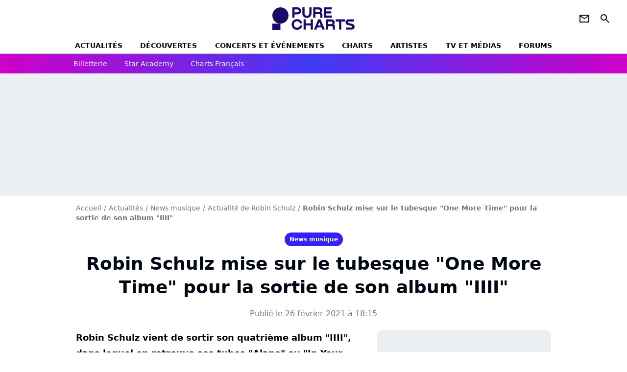

--- FILE ---
content_type: text/html; charset=UTF-8
request_url: https://www.chartsinfrance.net/Robin-Schulz/news-116805.html
body_size: 10511
content:
<!DOCTYPE html>
<html>
    <head>
        <meta charset="UTF-8">
        <meta name="viewport" content="width=device-width, initial-scale=1.0">

        	    <title>
        Robin Schulz mise sur le tubesque "One More Time" pour la sortie de son album "IIII"
    </title>
    <meta name="description" content="Robin Schulz vient de sortir son quatrième album &quot;IIII&quot;, dans lequel on retrouve ses tubes &quot;Alane&quot; ou &quot;In Your Eyes&quot;. Le DJ s&#039;apprête d&#039;ailleurs à signer un nouveau succès avec le titre &quot;One More Time&quot;, partagé avec Alida et Felix Jaehn. Ecoutez !"/>
    <meta name="keywords" content/>
    <meta http-equiv="Content-Type" content="text/html; charset=utf-8"/>
    <meta name="viewport" content="width=device-width, initial-scale=1.0, maximum-scale=1.0, user-scalable=no">
                        <meta name="robots" content="index,follow,max-snippet:-1,max-image-preview:large,max-video-preview:5"/>
                <meta property="fb:pages" content="105857272781855"/>
    <meta property="fb:app_id" content="172872299422346"/>


        
    <meta property="og:url" content="https://www.chartsinfrance.net/Robin-Schulz/news-116805.html" />
	<meta property="og:description" content="Robin Schulz vient de sortir son quatrième album &amp;quot;IIII&amp;quot;, dans lequel on retrouve ses tubes &amp;quot;Alane&amp;quot; ou &amp;quot;In Your Eyes&amp;quot;. Le DJ s&amp;#039;apprête d&amp;#039;ailleurs à signer un..." />

            <meta property="og:image" content="https://www.chartsinfrance.net/style/breves/7/photo_1614339048.jpg" />
    
            <meta property="article:published_time" content="2021-02-26T18:15:00+01:00" />
        <meta property="article:modified_time" content="2021-02-26T18:15:00+01:00" />
    
            <meta property="article:section" content="News musique" />
        
	
		<meta property="og:site_name" content="chartsinfrance.net"/>
		<meta property="og:type" content="article"/>
		<meta property="og:title" content="Robin Schulz mise sur le tubesque &quot;One More Time&quot; pour la sortie de son album &quot;IIII&quot;"/>

		<meta name="twitter:site" content="@purecharts"/>
		<meta name="twitter:card" content="summary_large_image"/>
		<meta name="twitter:title" content="Robin Schulz mise sur le tubesque &quot;One More Time&quot; pour la sortie de son album &quot;IIII&quot;"/>
		<meta name="twitter:description" content="Robin Schulz mise sur le tubesque &quot;One More Time&quot; pour la sortie de son album &quot;IIII&quot;"/>
		<meta name="twitter:image" content="https://www.chartsinfrance.net/style/breves/7/photo_1614339048.jpg"/>
	

                    <link rel="shortcut icon" type="image/x-icon" href="/favicon.png">
            <link rel="icon" type="image/ico" href="/favicon.png">
        
            <link rel="preload" href="/build/pc_fr/logo_brand_main.dfc4ed35.svg" as="image" />

        
            <link rel="preload" href="/build/pc_fr/articlepage-de253bc3cdcf51aab6aa.css" as="style" />
    <link rel="stylesheet" href="/build/pc_fr/articlepage-de253bc3cdcf51aab6aa.css">

        
<script type="text/javascript">
(function(global) {
    var fontCss           = localStorage.getItem('pc_font_code');
    var distantFontHash   = localStorage.getItem('pc_font_url');
    var currentFontHash   = "\/build\/pc_fr\/fonts_standalone\u002D7a28ce43bb664c0bb30d.css";

    if (fontCss && distantFontHash && (distantFontHash === currentFontHash)) {
        var style           = document.createElement('style');
            style.type      = 'text/css';
            style.innerHTML = fontCss;

        document.head.appendChild(style);
    }
}(window));
</script>
    </head>

            
    <body class="base-body artiste_page-universe artiste_page_news-route ">
            <div class="sub-body">

                    

<header id="header-main" class="header-main js-header-main">
    <div class="header-top">
        <div class="header-top-left">
            <i id="header-main-menu-icon" class="header-main-menu-icon ui-icons">menu</i>
            <i id="header-main-close-icon" class="header-main-close-icon ui-icons">close2</i>
        </div>

                                <a class="header-main-logo" href="/" aria-label="Accueil">
                <img
                    class="header-logo"
                    src="/build/pc_fr/logo_brand_main.dfc4ed35.svg"
                    alt="Charts in France"
                    width="154"
                    height="46"
                >
            </a>
                    
        <div class="header-top-right">
                        <div class="header-main-btn-holder">
                                                            <a href="https://newsletter.purecharts.fr/newsletters-purecharts_c704" class="header-additional-icon-link" target="_blank" rel="nooponer">
                            <i title="newsletter" class="ui-icons header-additional-icon">newsletter</i>
                        </a>
                    
                                                </div>
            
                                        <i id="header-main-search-icon" class="ui-icons header-main-search-icon">search</i>
                    </div>
    </div>

                        <nav id="header-nav-panel" class="header-bottom header-nav-unloaded" >
            
                
    <div class="header-main-dropdown-container js-nav-item-holder">
        <div class="header-main-category">
                            <a
                    href="/actualite/home.html"
                    class="header-main-nav-link "
                                    >Actualités</a>
            
                            <i class="header-icon-more ui-icons">chevron_bot</i>
                <i class="header-icon-next ui-icons js-btn-expand-subnav">chevron_right</i>
                    </div>

                    <div class="header-main-subcategory js-subnav-item-holder">
                                                <a
                        href="/actualite/exclusif"
                        class="header-main-subnav-link "
                    >exclu purecharts</a>
                                                                <a
                        href="/actualite/interview"
                        class="header-main-subnav-link "
                    >Interviews</a>
                                                                <a
                        href="/actualite/varietes.html"
                        class="header-main-subnav-link "
                    >Actualité variétés</a>
                                                                <a
                        href="/actualite/rap-rnb.html"
                        class="header-main-subnav-link "
                    >Actualité rap-rnb</a>
                                                                <a
                        href="/actualite/pop-rock.html"
                        class="header-main-subnav-link "
                    >Actualité pop-rock</a>
                                                                <a
                        href="/actualite/electro.html"
                        class="header-main-subnav-link "
                    >Actualité electro</a>
                                                                <a
                        href="/actualite/clip-a-visionner"
                        class="header-main-subnav-link "
                    >Clips</a>
                                                                <a
                        href="/actualite/business-et-economie-de-la-musique"
                        class="header-main-subnav-link "
                    >Business et économie de la musique</a>
                                        </div>
            </div>
            
                
    <div class="header-main-dropdown-container js-nav-item-holder">
        <div class="header-main-category">
                            <a
                    href="/actualite/decouverte-francaise"
                    class="header-main-nav-link "
                                    >découvertes</a>
            
                            <i class="header-icon-more ui-icons">chevron_bot</i>
                <i class="header-icon-next ui-icons js-btn-expand-subnav">chevron_right</i>
                    </div>

                    <div class="header-main-subcategory js-subnav-item-holder">
                                                <a
                        href="/actualite/nouveaute-a-ecouter"
                        class="header-main-subnav-link "
                    >nouveautés à écouter</a>
                                                                <a
                        href="/actualite/chronique-d-album"
                        class="header-main-subnav-link "
                    >critiques d&#039;albums</a>
                                                                <a
                        href="/actualite/playlist"
                        class="header-main-subnav-link "
                    >playlists de la redaction</a>
                                                                <a
                        href="https://podcasts.360.audion.fm/nLWFaVNSddqwzlL5yo18G"
                        class="header-main-subnav-link "
                                                    target="_blank"
                                            >podcasts face a</a>
                                        </div>
            </div>
            
                
    <div class="header-main-dropdown-container js-nav-item-holder">
        <div class="header-main-category">
                            <a
                    href="/actualite/concerts"
                    class="header-main-nav-link "
                                    >concerts et événements</a>
            
                            <i class="header-icon-more ui-icons">chevron_bot</i>
                <i class="header-icon-next ui-icons js-btn-expand-subnav">chevron_right</i>
                    </div>

                    <div class="header-main-subcategory js-subnav-item-holder">
                                                <a
                        href="/actualite/concerts"
                        class="header-main-subnav-link "
                    >actualités concerts</a>
                                                                <a
                        href="/actualite/nous-y-etions"
                        class="header-main-subnav-link "
                    >nous y etions</a>
                                                                <a
                        href="/actualite/festival"
                        class="header-main-subnav-link "
                    >festivals</a>
                                        </div>
            </div>
            
                
    <div class="header-main-dropdown-container js-nav-item-holder">
        <div class="header-main-category">
                            <a
                    href="/charts/"
                    class="header-main-nav-link "
                                    >Charts</a>
            
                            <i class="header-icon-more ui-icons">chevron_bot</i>
                <i class="header-icon-next ui-icons js-btn-expand-subnav">chevron_right</i>
                    </div>

                    <div class="header-main-subcategory js-subnav-item-holder">
                                                <a
                        href="/actualite/les-charts-de-la-semaine"
                        class="header-main-subnav-link "
                    >actualités charts france</a>
                                                                <a
                        href="/charts/albums.php"
                        class="header-main-subnav-link "
                    >Top albums france</a>
                                                                <a
                        href="/charts/singles.php"
                        class="header-main-subnav-link "
                    >Top singles france</a>
                                                                <a
                        href="/charts/titres-streaming.php"
                        class="header-main-subnav-link "
                    >Top singles streaming</a>
                                                                <a
                        href="/charts/8444/singles.php"
                        class="header-main-subnav-link "
                    >archives du top singles depuis 1984</a>
                                                                <a
                        href="/actualite/les-charts-internationaux-de-la-semaine"
                        class="header-main-subnav-link "
                    >actualités charts internationaux</a>
                                        </div>
            </div>
            
                
    <div class="header-main-dropdown-container js-nav-item-holder">
        <div class="header-main-category">
                            <a
                    href="/artistes/"
                    class="header-main-nav-link "
                                    >artistes</a>
            
                            <i class="header-icon-more ui-icons">chevron_bot</i>
                <i class="header-icon-next ui-icons js-btn-expand-subnav">chevron_right</i>
                    </div>

                    <div class="header-main-subcategory js-subnav-item-holder">
                                                <a
                        href="/artistes/varietes.html"
                        class="header-main-subnav-link "
                    >Artistes variétés</a>
                                                                <a
                        href="/artistes/rap-rnb.html"
                        class="header-main-subnav-link "
                    >Artistes rap-rnb</a>
                                                                <a
                        href="/artistes/pop-rock.html"
                        class="header-main-subnav-link "
                    >Artistes pop-rock</a>
                                                                <a
                        href="/artistes/electro.html"
                        class="header-main-subnav-link "
                    >Artistes electro</a>
                                        </div>
            </div>
            
                
    <div class="header-main-dropdown-container js-nav-item-holder">
        <div class="header-main-category">
                            <a
                    href="/actualite/musique-en-tv"
                    class="header-main-nav-link "
                                    >tv et médias</a>
            
                            <i class="header-icon-more ui-icons">chevron_bot</i>
                <i class="header-icon-next ui-icons js-btn-expand-subnav">chevron_right</i>
                    </div>

                    <div class="header-main-subcategory js-subnav-item-holder">
                                                <a
                        href="/actualite/musique-en-tv"
                        class="header-main-subnav-link "
                    >musique en TV</a>
                                                                <a
                        href="/actualite/special-eurovision"
                        class="header-main-subnav-link "
                    >eurovision</a>
                                                                <a
                        href="/actualite/cinema"
                        class="header-main-subnav-link "
                    >cinéma</a>
                                                                <a
                        href="/actualite/musique-de-pub"
                        class="header-main-subnav-link "
                    >musique de pub</a>
                                        </div>
            </div>
            
                
    <div class="header-main-dropdown-container ">
        <div class="header-main-category">
                            <a
                    href="/communaute/"
                    class="header-main-nav-link "
                                    >forums</a>
            
                    </div>

            </div>
</nav>
            
        <div id="header-main-search-container" class="header-main-search-container">
        <div id="header-main-search-canceled" class="header-main-search-canceled">Annuler</div>

        
<form method="post" action="/recherche/" class="search-form js-search">
    <label for="search_bar" class="search-form-label" aria-label="Rechercher sur Purecharts"><i class="search-form-picto ui-icons">search</i></label>
    <input
        id="search_bar"
        name="q"
        type="text"
        class="search-form-input js-input-txt"
        placeholder="Rechercher sur Purecharts"
    />
    <button type="submit" class="search-form-submit js-submit-form" disabled aria-label="label.header.search.submit">
        ok
    </button>
</form></div>
    </header>
    
            
                        
    
        
    <div id="link-bar-container" class="link-bar-container">
        
<div  class="roller-holder js-roller roller-no-nav" data-offset="15"     ><div class="roller-slider"><a class="roller-item link-bar-item" href=/jump#PRFAMChhDmZaQEJFSw0cGTI0NhkjLSAgQkYgJUcnUFknN21XK18bCVReUVpaLCI1UngUAwITGmc2UjRHWyc2YQ5mVFpXVhobEVIkNyAVf2E6PhNL             
                        
                            
         target="_blank"
     role="menuitem"><span class="link-bar-item-title">Billetterie</span></a><a class="roller-item link-bar-item" href="/actualite/star-academy"      role="menuitem"><span class="link-bar-item-title">Star Academy</span></a><a class="roller-item link-bar-item" href="/actualite/les-charts-de-la-semaine"      role="menuitem"><span class="link-bar-item-title">Charts français</span></a></div><div class="roller-btn-holder"><button class="roller-btn btn-left disabled ui-icons" aria-label="label.roller.button.left">chevron_left</button><button class="roller-btn btn-right ui-icons" aria-label="label.roller.button.right">chevron_right</button></div></div>    </div>
    
                



    


<div class="ad-placement ad-placement-header ad-placeholder">
                    <div
    class="ad-logo"
    src="/build/pc_fr/logo_brand_ads.c84353e2.svg"
    alt="chartsinfrance"
    width="154"
    height="42"
></div>
    
    <div class="ad-container">
        
                    <div class="ad-item "
                id="jad-header-01"
                data-position="header"
                data-device="all"
                data-keywords="%7B%22special-targeting%22%3A%22header%22%7D">
            </div>
            </div>
</div>


            <main class="main-content" id="main-content">
                
    
<div class="breadcrumb-container mg-b-20">
    <nav aria-label="Fil d'Ariane">
                                    <a class="breadcrumb-link-item" href="/">Accueil</a>
                <span class="breadcrumb-link-item">/</span>
                                                <a class="breadcrumb-link-item" href="/actualite/home.html">Actualités</a>
                <span class="breadcrumb-link-item">/</span>
                                                <a class="breadcrumb-link-item" href="/actualite/news">News musique</a>
                <span class="breadcrumb-link-item">/</span>
                                                <a class="breadcrumb-link-item" href="/Robin-Schulz/actualite.html">Actualité de Robin Schulz</a>
                <span class="breadcrumb-link-item">/</span>
                                                <h1 role="heading" aria-level="1" class="breadcrumb-item">Robin Schulz mise sur le tubesque "One More Time" pour la sortie de son album "IIII"</h1>
                        </nav>
</div>

                                
            <a href="/actualite/news" class="articlepage-label-stand-alone">
                    
                        
                    
        
            
        
        
            <span class="label label-type-univers">
                    News musique
                </span>
    
    </a>

                    
                
                    
    
    
    
    <div class="title-section-container"
            >
                <div class="title-section-text">
        Robin Schulz mise sur le tubesque &quot;One More Time&quot; pour la sortie de son album &quot;IIII&quot;</div></div>



    <div class="mg-content articlepage-date">
        Publié le 26 février 2021 à 18:15
    </div>

                                <div class="gd-2-cols">
                                        <div class="left-col">
                            <div class="mg-content articlepage-headline">
        Robin Schulz vient de sortir son quatrième album &quot;IIII&quot;, dans lequel on retrouve ses tubes &quot;Alane&quot; ou &quot;In Your Eyes&quot;. Le DJ s&#039;apprête d&#039;ailleurs à signer un nouveau succès avec le titre &quot;One More Time&quot;, partagé avec Alida et Felix Jaehn. Ecoutez !
    </div>

    

    

    

    
<div class="ad-placement ad-placement-atf mg-content ad-only-mobile ad-placeholder ad-sticky">
                    <div
    class="ad-logo"
    src="/build/pc_fr/logo_brand_ads.c84353e2.svg"
    alt="chartsinfrance"
    width="154"
    height="42"
></div>
    
    <div class="ad-container">
        
                    <div class="ad-item "
                id="jad-atf_mobile-01"
                data-position="rectangle_atf"
                data-device="mobile"
                data-keywords="%5B%5D">
            </div>
            </div>
</div>


    
<div class="js-clickfuse clickfuse-ph" id="amplified_100000927" data-position-id="100000927"></div>

    <div class="mg-content articlepage-content" id="articlepage-content">
        <p class="content-paragraph"><img src="https://www.chartsinfrance.net/crop/580-0/style/breves/7/photo_1614339048.jpg" class="textcenter img-content" loading="lazy" style="margin-bottom: 0;"><span class="credit">Crédits photo : Rober Wunsch</span> <br/> Robin Schulz est bel et bien un des hitmakers les plus prolifiques du monde de l'électro. Révélé en 2014 avec ses remixes de <a href="http://www.chartsinfrance.net/Mr-Probz/news-91692.html" class="articlepage-link">"Waves"</a> de Mr. Probz et surtout <a href="http://www.chartsinfrance.net/Lilly-Wood-and-The-Prick/news-92281.html" class="articlepage-link">"Prayer in C"</a> de Lily Wood & The Prick, le DJ allemand a depuis disséminé des tubes au fil des ans, à l'instar de <a href="http://www.chartsinfrance.net/Robin-Schulz/news-98102.html" class="articlepage-link">"Sugar"</a> ou de "OK" avec James Blunt. C'est en 2020 que Robin Schulz a signé un retour gagnant en signant une relecture dansante du tube des années 90 "Alane" de Wes, qui cumule aujourd'hui plus de 100 millions d'écoutes sur Spotify et a été un véritable succès en France, autant en radio que sur les plateformes de streaming en étant certifié single d'or. Depuis, c'est le tout aussi efficace <a href="http://www.chartsinfrance.net/Robin-Schulz/news-116259.html" class="articlepage-link">"All We Got"</a> avec KIDDO qui a pris le relai et séduit les programmateurs, atteignant même la sixième place de l'airplay. Deux tubes que l'on retrouve au programme de son quatrième album, tout simplement intitulé "IIII" et dévoilé ce vendredi.</p><h3 class="content-hn">Un nouvel album paré pour le succès</h3><p class="content-paragraph"> Au programme, 17 titres conçus pour faire danser le monde entier, que l'artiste a mis près de quatre années à rassembler sur le disque. « <i>Quatre ans, c'est relativement long. Près de 50 morceaux ont été crées durant tout ce temps (...) J'ai profité du temps que j'avais pour approfondir les tires, en ayant beaucoup d'échanges avec les artistes. Cette fois, j'ai laissé beaucoup de place au processus de création</i> » explique-t-il pour le site du journal allemand <i><a href="https://www.abendzeitung-muenchen.de/kultur/musik/robin-schulz-seine-freundin-gibt-ihm-sehr-viel-halt-art-708690" class="articlepage-link">Abendzeitung</a></i>. Et pour célébrer sa sortie, Robin Schulz mise sur "One More Time" comme nouveau single qui vient d'être envoyé aux radios. Un morceau qui sonne à la fois comme une coïncidence (le même titre que le tube des Daft Punk qui <a href="http://www.chartsinfrance.net/Daft-Punk/news-116755.html" class="articlepage-link">se sont récemment séparés</a>) mais aussi une évidence puisque le DJ allemand y retrouve la chanteuse norvégienne Alida, tout juste un an après avoir signé l'énorme succès "In Your Eyes" (220 millions de streams), et son comparse DJ Felix Jaehn.</p><p class="content-paragraph"><b>Ecoutez "One More Time" de Robin Schulz :</b><br/> <div style="position:relative;padding-bottom:56.25%;height:0;overflow:hidden;"> <iframe style="width:100%;height:100%;position:absolute;left:0px;top:0px;overflow:hidden" frameborder="0" type="text/html" src="https://www.dailymotion.com/embed/video/x7zkjz8?autoplay=1&mute=1" width="100%" height="100%" allowfullscreen allow="autoplay"> </iframe> </div></p><p class="content-paragraph"><iframe src="https://open.spotify.com/embed/track/2REu6wX4KKrG6uGlTKVqu6" width="574" height="280" frameborder="0" allowtransparency="true" allow="encrypted-media"></iframe></p><p class="content-paragraph">« <i>Felix et moi, nous nous entendons très bien. Nous n'avions plus eu de contacts depuis un moment, à cause de nos tournées respectives avant la pandémie (...) Je suis heureux que la collaboration ait fonctionné, c'était vraiment génial</i> » poursuit Robin Schulz, paré pour le printemps avec ce "One More Time" aussi dansant qu'addictif. « <i>This is our last song, last night, last sunset / Last kiss, goodbye ain't done yet / Last song, last night, last sunset now / Then we'll do it one more time / Then we'll do it one more time</i> » lance Alida sur le refrain de "One More Time". Envoyé ce vendredi matin aux radios françaises, le titre devrait bientôt tourner en boucle sur nos ondes !</p>
    </div>

    
            <div class="mg-content">
                        
            
        <div class="author-article-bio-container ">
            <div class="author-article-bio-link-container">
                <img src="/favicon.png"
                    class="author-article-picture"
                    width="35"
                    height="35"
                />

                <span class="author-article-bio-link-span">
                    Par

                    <span class="author-article-bio-name">
                                            <a class="author-article-bio-link" href="/auteur/120/">Théau BERTHELOT</a>
                                        </span>

                    |

                    <span class="author-article-bio-status">
                                            Journaliste
                                        </span>
                </span>
            </div>

                        <div class="author-article-bio-description">
                Passionné par la musique autant que le cinéma, la littérature et le journalisme, il est incollable sur la scène rock indépendante et se prend de passion pour les dessous de l'industrie musicale et de l'organisation des concerts et festivals, où vous ne manquerez pas de le croiser.
            </div>
            
                                                </div>
            </div>
    
    <div class="mg-b-20 entity-news-page">
        


        

<div class="entity-main-card entity-main-card-bg-img"style="background-image: url(https://www.chartsinfrance.net/crop/spotify/970-0/ab6761610000e5eb869ddcc058c5ff2a459ad8d5);">
    <div class="entity-main-card-info-container">
                            
        
        
                
                
    
    
    
    
        
                
        <figure class="thumbnail thumbnail-cover"
                    >
                                    
                
            
                            
        <img class="entity-main-card-img thumb-img"
            src="https://www.chartsinfrance.net/crop/spotify/100-100/ab6761610000e5eb869ddcc058c5ff2a459ad8d5"
            alt="A propos de Robin Schulz"
            width="100"
            height="100"
            
                
            role="presentation"
        />

            
        
        
                </figure>

        
        
        <div class="entity-main-card-entity-info">
                                                <a class="entity-main-card-info-name entity-main-card-name-link" href="/Robin-Schulz.html" >
                        Robin Schulz
                    </a>
                            
                                                                        <span class="entity-main-card-info-jobs">
                            A propos de
                        </span>
                                                
                    </div>

    </div>
</div>
    </div>

        <section class="mg-container js-embed" data-type="outbrain">
    <div class="OUTBRAIN"
        data-src="https://%URL_PROD%/Robin-Schulz/news-116805.html"
        data-widget-id="AR_1"
        data-ob-template="Purechartsfr"></div>
</section>

        
<div class="js-clickfuse" id="amplified_100006291" data-position-id="100006291"></div>
                    </div>
                    
                                        <aside class="right-col">
                                                                                                            


    
    

    
<div class="ad-placement ad-placement-atf mg-container ad-only-desk ad-placeholder ad-sticky">
                    <div
    class="ad-logo"
    src="/build/pc_fr/logo_brand_ads.c84353e2.svg"
    alt="chartsinfrance"
    width="154"
    height="42"
></div>
    
    <div class="ad-container">
        
                    <div class="ad-item "
                id="jad-atf_desktop-01"
                data-position="rectangle_atf"
                data-device="desktop"
                data-keywords="%5B%5D">
            </div>
            </div>
</div>










    

    
<div class="ad-placement ad-placement-mtf mg-container ad-placeholder ad-sticky">
                    <div
    class="ad-logo"
    src="/build/pc_fr/logo_brand_ads.c84353e2.svg"
    alt="chartsinfrance"
    width="154"
    height="42"
></div>
    
    <div class="ad-container">
        
                    <div class="ad-item "
                id="jad-mtf-01"
                data-position="rectangle_mtf"
                data-device="all"
                data-keywords="%5B%5D">
            </div>
            </div>
</div>


    <section class="mg-container">
                        
                
                    
    
    
    
    <div class="title-section-container"
            >
                <div class="title-section-text rc-title-section no-roller">
        Plus de Robin Schulz</div></div>



        <div class="gd gd-gap-20 gd-s-1 rc-content mg-content">
                            

        











                


    


    


                        








<article class="news-card news-card-picture news-card-1 news-card-row"     >
    <!-- news card picture -->
                        
            
                    
        
                    
                
                
    
    
    
    
        
                
        <figure class="thumbnail news-card-picture thumbnail-1-1 thumbnail-cover"
                    >
                                    
                            
            
                            
        <img class="thumb-img-100 thumb-img"
            src="https://www.chartsinfrance.net/crop/90-90/style/breves/8/robin-schulz_1738075670.jpg"
            alt="Samplée sur un tube des années 90, cette chanson cartonne"
            width="320"
            height="180"
            loading="lazy"
                
            role="presentation"
        />

            
        
        
                </figure>

        
            
    <div class="news-card-info">
                                                
                                                
                                                    <div
                    class="news-card-title"
                                    >

                                            <a href="/Robin-Schulz/news-131406.html" class="news-card-link"      role="link" aria-label="Samplée sur un tube des années 90, cette chanson cartonne">Samplée sur un tube des années 90, cette chanson cartonne</a>
                    
                </div>
                            
                                                
                                                        <div class="news-card-date">1 février 2025</div>
                                        </div>
</article>


                            

        











                


    


    


                        








<article class="news-card news-card-picture news-card-1 news-card-row"     >
    <!-- news card picture -->
                        
            
                    
        
                    
                
                
    
    
    
    
        
                
        <figure class="thumbnail news-card-picture thumbnail-1-1 thumbnail-cover"
                    >
                                    
                            
            
                            
        <img class="thumb-img-100 thumb-img"
            src="https://www.chartsinfrance.net/crop/90-90/style/breves/2/robin-schulz_1657207618.jpg"
            alt="Robin Schulz et David Guetta sont &quot;On Repeat&quot;"
            width="320"
            height="180"
            loading="lazy"
                
            role="presentation"
        />

            
        
        
                </figure>

        
            
    <div class="news-card-info">
                                                
                                                
                                                    <div
                    class="news-card-title"
                                    >

                                            <a href="/Robin-Schulz/news-121170.html" class="news-card-link"      role="link" aria-label="Robin Schulz et David Guetta sont &quot;On Repeat&quot;">Robin Schulz et David Guetta sont &quot;On Repeat&quot;</a>
                    
                </div>
                            
                                                
                                                        <div class="news-card-date">11 juillet 2022</div>
                                        </div>
</article>


                            

        











                


    


    


                        








<article class="news-card news-card-picture news-card-1 news-card-row"     >
    <!-- news card picture -->
                        
            
                    
        
                    
                
                
    
    
    
    
        
                
        <figure class="thumbnail news-card-picture thumbnail-1-1 thumbnail-cover"
                    >
                                    
                            
            
                            
        <img class="thumb-img-100 thumb-img"
            src="https://www.chartsinfrance.net/crop/90-90/style/breves/9/robin-schulz_1628762005.jpg"
            alt="Robin Schulz cartonne avec &quot;Somewhere...&quot;"
            width="320"
            height="180"
            loading="lazy"
                
            role="presentation"
        />

            
        
        
                </figure>

        
            
    <div class="news-card-info">
                                                
                                                
                                                    <div
                    class="news-card-title"
                                    >

                                            <a href="/Robin-Schulz/news-118448.html" class="news-card-link"      role="link" aria-label="Robin Schulz cartonne avec &quot;Somewhere...&quot;">Robin Schulz cartonne avec &quot;Somewhere...&quot;</a>
                    
                </div>
                            
                                                
                                                        <div class="news-card-date">13 août 2021</div>
                                        </div>
</article>


                            

        











                


    


    


                        








<article class="news-card news-card-picture news-card-1 news-card-row"     >
    <!-- news card picture -->
                        
            
                    
        
                    
                
                
    
    
    
    
        
                
        <figure class="thumbnail news-card-picture thumbnail-1-1 thumbnail-cover"
                    >
                                    
                            
            
                            
        <img class="thumb-img-100 thumb-img"
            src="https://www.chartsinfrance.net/crop/90-90/style/breves/6/robin-schulz_1609952134.jpg"
            alt="Robin Schulz : nouveau tube avec &quot;All We Got&quot;"
            width="320"
            height="180"
            loading="lazy"
                
            role="presentation"
        />

            
        
        
                </figure>

        
            
    <div class="news-card-info">
                                                
                                                
                                                    <div
                    class="news-card-title"
                                    >

                                            <a href="/Robin-Schulz/news-116259.html" class="news-card-link"      role="link" aria-label="Robin Schulz : nouveau tube avec &quot;All We Got&quot;">Robin Schulz : nouveau tube avec &quot;All We Got&quot;</a>
                    
                </div>
                            
                                                
                                                        <div class="news-card-date">7 janvier 2021</div>
                                        </div>
</article>


                            

        











                


    


    


                        








<article class="news-card news-card-picture news-card-1 news-card-row"     >
    <!-- news card picture -->
                        
            
                    
        
                    
                
                
    
    
    
    
        
                
        <figure class="thumbnail news-card-picture thumbnail-1-1 thumbnail-cover"
                    >
                                    
                            
            
                            
        <img class="thumb-img-100 thumb-img"
            src="https://www.chartsinfrance.net/crop/90-90/style/breves/3/robin-schulz_1542386862.jpg"
            alt="Robin Schulz part en Inde pour &quot;Speechless&quot;"
            width="320"
            height="180"
            loading="lazy"
                
            role="presentation"
        />

            
        
        
                </figure>

        
            
    <div class="news-card-info">
                                                
                                                
                                                    <div
                    class="news-card-title"
                                    >

                                            <a href="/Robin-Schulz/news-108613.html" class="news-card-link"      role="link" aria-label="Robin Schulz part en Inde pour &quot;Speechless&quot;">Robin Schulz part en Inde pour &quot;Speechless&quot;</a>
                    
                </div>
                            
                                                
                                                        <div class="news-card-date">20 novembre 2018</div>
                                        </div>
</article>


                            

        











                


    


    


                        








<article class="news-card news-card-picture news-card-1 news-card-row"     >
    <!-- news card picture -->
                        
            
                    
        
                    
                
                
    
    
    
    
        
                
        <figure class="thumbnail news-card-picture thumbnail-1-1 thumbnail-cover"
                    >
                                    
                            
            
                            
        <img class="thumb-img-100 thumb-img"
            src="https://www.chartsinfrance.net/crop/90-90/style/breves/5/robin-schulz_1530535004.jpg"
            alt="Robin Schulz enchaîne avec &quot;Oh Child&quot;"
            width="320"
            height="180"
            loading="lazy"
                
            role="presentation"
        />

            
        
        
                </figure>

        
            
    <div class="news-card-info">
                                                
                                                
                                                    <div
                    class="news-card-title"
                                    >

                                            <a href="/Robin-Schulz/news-107323.html" class="news-card-link"      role="link" aria-label="Robin Schulz enchaîne avec &quot;Oh Child&quot;">Robin Schulz enchaîne avec &quot;Oh Child&quot;</a>
                    
                </div>
                            
                                                
                                                        <div class="news-card-date">8 juillet 2018</div>
                                        </div>
</article>


                            

        











                


    


    


                        








<article class="news-card news-card-picture news-card-1 news-card-row"     >
    <!-- news card picture -->
                        
            
                    
        
                    
                
                
    
    
    
    
        
                
        <figure class="thumbnail news-card-picture thumbnail-1-1 thumbnail-cover"
                    >
                                    
                            
            
                            
        <img class="thumb-img-100 thumb-img"
            src="https://www.chartsinfrance.net/crop/90-90/style/breves/0/robin-schulz_1460112237.jpg"
            alt="Robin Schulz et Akon en duo sur &quot;Heatwave&quot;"
            width="320"
            height="180"
            loading="lazy"
                
            role="presentation"
        />

            
        
        
                </figure>

        
            
    <div class="news-card-info">
                                                
                                                
                                                    <div
                    class="news-card-title"
                                    >

                                            <a href="/Robin-Schulz/news-101447.html" class="news-card-link"      role="link" aria-label="Robin Schulz et Akon en duo sur &quot;Heatwave&quot;">Robin Schulz et Akon en duo sur &quot;Heatwave&quot;</a>
                    
                </div>
                            
                                                
                                                        <div class="news-card-date">10 avril 2016</div>
                                        </div>
</article>


                            

        











                


    


    


                        








<article class="news-card news-card-picture news-card-1 news-card-row"     >
    <!-- news card picture -->
                        
            
                    
        
                    
                
                
    
    
    
    
        
                
        <figure class="thumbnail news-card-picture thumbnail-1-1 thumbnail-cover"
                    >
                                    
                            
            
                            
        <img class="thumb-img-100 thumb-img"
            src="https://www.chartsinfrance.net/crop/90-90/style/breves/2/robin-schulz_1437666647.jpg"
            alt="Robin Schulz frappe fort avec &quot;Sugar&quot;"
            width="320"
            height="180"
            loading="lazy"
                
            role="presentation"
        />

            
        
        
                </figure>

        
            
    <div class="news-card-info">
                                                
                                                
                                                    <div
                    class="news-card-title"
                                    >

                                            <a href="/Robin-Schulz/news-98102.html" class="news-card-link"      role="link" aria-label="Robin Schulz frappe fort avec &quot;Sugar&quot;">Robin Schulz frappe fort avec &quot;Sugar&quot;</a>
                    
                </div>
                            
                                                
                                                        <div class="news-card-date">27 juillet 2015</div>
                                        </div>
</article>


                            

        











                


    


    


                        








<article class="news-card news-card-picture news-card-1 news-card-row"     >
    <!-- news card picture -->
                        
            
                    
        
                    
                
                
    
    
    
    
        
                
        <figure class="thumbnail news-card-picture thumbnail-1-1 thumbnail-cover"
                    >
                                    
                            
            
                            
        <img class="thumb-img-100 thumb-img"
            src="https://www.chartsinfrance.net/crop/90-90/style/breves/9/robin-schulz_1411996375.jpg"
            alt="Robin Schulz publie son premier album &quot;Prayer&quot;"
            width="320"
            height="180"
            loading="lazy"
                
            role="presentation"
        />

            
        
        
                </figure>

        
            
    <div class="news-card-info">
                                                
                                                
                                                    <div
                    class="news-card-title"
                                    >

                                            <a href="/Robin-Schulz/news-93626.html" class="news-card-link"      role="link" aria-label="Robin Schulz publie son premier album &quot;Prayer&quot;">Robin Schulz publie son premier album &quot;Prayer&quot;</a>
                    
                </div>
                            
                                                
                                                        <div class="news-card-date">3 octobre 2014</div>
                                        </div>
</article>


                    </div>

        <div class="mg-content">
                
    
        
        
        
                            
        
                            
        
        
    
        <a
    class="btn btn-type-primary btn-md"
            href="/Robin-Schulz/actualite.html"
            
        >
                            <span>Toute l'actualité de Robin Schulz</span>
            </a>

        </div>
    </section>






    

    
<div class="ad-placement ad-placement-btf mg-container ad-placeholder ad-sticky">
                    <div
    class="ad-logo"
    src="/build/pc_fr/logo_brand_ads.c84353e2.svg"
    alt="chartsinfrance"
    width="154"
    height="42"
></div>
    
    <div class="ad-container">
        
                    <div class="ad-item "
                id="jad-btf-01"
                data-position="rectangle_btf"
                data-device="all"
                data-keywords="%5B%5D">
            </div>
            </div>
</div>


                                            </aside>
                                    </div>
                                        </main>

            
                
<footer class="footer-wrapper" id="footer-main">
    <div class="footer-brand-logo">
                    <img
                class="footer-brand-logo-img"
                src="/build/pc_fr/logo_brand_white.5e3f16c4.svg"
                alt="Purecharts"
                width="146"
                height="40"
                loading="lazy"
            >
            </div>

                                    <div class="footer-social">
                                        <a class="social-icon" href="https://www.instagram.com/purechartsfr/" target="_blank">
                            <img class="social-img" src="/build/common/instagram.9636a67c.svg" alt="Instagram" width="20" height="20" loading="lazy">
                        </a>
                                        <a class="social-icon" href="https://www.facebook.com/purecharts/" target="_blank">
                            <img class="social-img" src="/build/common/facebook.d01600d1.svg" alt="Facebook" width="20" height="20" loading="lazy">
                        </a>
                                        <a class="social-icon" href="https://www.tiktok.com/@purechartsfr" target="_blank">
                            <img class="social-img" src="/build/common/tiktok.672f4e36.svg" alt="TikTok" width="20" height="20" loading="lazy">
                        </a>
                                        <a class="social-icon" href="https://x.com/purecharts" target="_blank">
                            <img class="social-img" src="/build/common/x.e04c26ee.svg" alt="X" width="20" height="20" loading="lazy">
                        </a>
                            </div>
        
        <div class="footer-navigation-info-container">
                                                <div class="footer-link-container">
                        <a
                            class="footer-link"
                            href="/site/apropos.html"
                                                    >
                        A propos de Purecharts
                        </a>
                        &nbsp;|&nbsp;
                    </div>
                                                                <div class="footer-link-container">
                        <a
                            class="footer-link"
                            href="/site/mentions_legales.html"
                                                    >
                        Mentions légales
                        </a>
                        &nbsp;|&nbsp;
                    </div>
                                                                <div class="footer-link-container">
                        <a
                            class="footer-link"
                            href="/site/cookies.html"
                                                    >
                        Politique de cookies
                        </a>
                        &nbsp;|&nbsp;
                    </div>
                                                                <div class="footer-link-container">
                        <a
                            class="footer-link"
                            href="/site/donnees.html"
                                                    >
                        Politique de protection des données
                        </a>
                        &nbsp;|&nbsp;
                    </div>
                                                                <div class="footer-link-container">
                        <a
                            class="footer-link"
                            href="/site/cgu.html"
                                                    >
                        CGU
                        </a>
                        &nbsp;|&nbsp;
                    </div>
                                                                <div class="footer-link-container">
                        <a
                            class="footer-link"
                            href="/cgv-offre-payante-purecharts.pdf"
                             target="_blank" rel="noopener"                         >
                        CGV
                        </a>
                        &nbsp;|&nbsp;
                    </div>
                                                                <div class="footer-link-container">
                        <a
                            class="footer-link"
                            href="/site/gerer-utiq.html"
                                                    >
                        Gérer Utiq
                        </a>
                        &nbsp;|&nbsp;
                    </div>
                                                                <div class="footer-link-container">
                        <a
                            class="footer-link"
                            href="/site/publicite.html"
                                                    >
                        Publicité
                        </a>
                        &nbsp;|&nbsp;
                    </div>
                                                                <span class="footer-link-container footer-link" onclick="Didomi.notice.show()">
                        Préférences cookies
                    </span>
                                    </div>
    
    <div class="footer-copyright-container">
        <div class="footer-webedia-logo">
                            <img
                    src="/build/common/Webedia_Entertainment_Network_Logo_White.17b730ec.svg"
                    alt="Webedia"
                    width="122"
                    height="40"
                    loading="lazy"
                >
                    </div>
        <p class="footer-copyright">
            Footer Copyright - 2026 <br> Webedia - All Rights Reserved
        </p>
    </div>
</footer>



                            






<div class="ad-placement ad-placement-footer">
    
    <div class="ad-container">
        
                    <div class="ad-item "
                id="jad-footer-01"
                data-position="footer"
                data-device="all"
                data-keywords="%5B%5D">
            </div>
            </div>
</div>

                






<div class="ad-placement ad-placement-interstitial">
    
    <div class="ad-container">
        
                    <div class="ad-item "
                id="jad-interstitial-01"
                data-position="interstitial"
                data-device="all"
                data-keywords="%5B%5D">
            </div>
            </div>
</div>

                






<div class="ad-placement ad-placement-pulse">
    
    <div class="ad-container">
        
                    <div class="ad-item "
                id="jad-pulse-01"
                data-position="pulse"
                data-device="all"
                data-keywords="%5B%5D">
            </div>
            </div>
</div>

            
                            <div class="easyAdsBox">&nbsp;</div>
                <div id="mq-state" class="mq-state"></div>                <div id="overlay-layer" class="overlay-layer"></div>
            
            
                            <script type="text/javascript">
                    

window._GLOBALS = {"build":"1","website_name":"purecharts","jad_cmp":{"name":"didomi","siteId":"e23a01f6-a508-4e71-8f50-c1a9cae7c0d0","noticeId":"GNjFmgm8","paywall":{"clientId":"AVvF60FpOZcS6UoBe6sf8isBLYwzuLgMQCnNdE-FvpoW_OhR8P6zERqhyuIBGPOxqrTHKxv7QxsXnfck","planId":"P-6CD14250BN8948039MBQZUXA","tosUrl":"https:\/\/www.chartsinfrance.net\/cgv-offre-payante-purecharts.pdf","touUrl":"{{ url('site_cgu') }}","privacyUrl":"{{ url('site_donnees') }}"},"includeCmp":false},"jad_config":{"src":"https:\/\/cdn.lib.getjad.io\/library\/120157152\/purecharts_fr_web","page":"\/120157152\/PURECHARTS_FR_WEB\/divers","keywords":{"version":"PCv2","site":"purecharts","route":"artiste_page_news"},"article_inread_added_interval":3,"ad_logo_src":"\/logo_brand_ads.png","ad_title":"La suite apr\u00e8s la publicit\u00e9","interstitialOnFirstPageEnabled":false},"jan_config":{"src":"https:\/\/cdn.lib.getjan.io\/library\/purecharts.js"},"ga":{"route":"artiste_page_news","type_page":"article","content_id":"116805","content_title":"robin_schulz_mise_sur_le_tubesque_one_more_time_pour_la_sortie_de_son_album_iiii","content_publication_date":"2021-02-26 18:15:00","content_main_linked_entity":"robin_schulz"},"gtm":{"id":"GTM-TTB2P94Z"},"routes":{"current":"artiste_page_news"},"constants":{"WEBSITE_HAS_CONSENT":true},"front":{"fontUrlkey":"pc_font_url","fontCodekey":"pc_font_code","fontCssUrl":"\/build\/pc_fr\/fonts_standalone-7a28ce43bb664c0bb30d.css"}}


var dataLayer = dataLayer || [{"route":"artiste_page_news","type_page":"article","content_id":"116805","content_title":"robin_schulz_mise_sur_le_tubesque_one_more_time_pour_la_sortie_de_son_album_iiii","content_publication_date":"2021-02-26 18:15:00","content_main_linked_entity":"robin_schulz","version":"PCv2","site":"purecharts"}];

window.jad = window.jad || {};
jad.cmd = jad.cmd || [];

window.jan = window.jan || {};
jan.cmd = jan.cmd || [];
jancmd = function(){jan.cmd.push(arguments);};
                </script>

                <script src="/build/common/base-ae5f5f98d252674ec389.js" defer></script><script src="/build/common/default-8b9b976f89e459727561.js" defer></script>
            
                            
    <!-- DIDOMI GLOBALS -->
    <script type="text/javascript">
        window.didomiOnReady = window.didomiOnReady || [];
        window.didomiEventListeners = window.didomiEventListeners || [];
    </script>

                
                    
                    <!-- DIDOMI CMP SCRIPT BY NOTICE ID -->
            <script type="text/javascript">window.gdprAppliesGlobally=true;(function(){function a(e){if(!window.frames[e]){if(document.body&&document.body.firstChild){var t=document.body;var n=document.createElement("iframe");n.style.display="none";n.name=e;n.title=e;t.insertBefore(n,t.firstChild)}
            else{setTimeout(function(){a(e)},5)}}}function e(n,r,o,c,s){function e(e,t,n,a){if(typeof n!=="function"){return}if(!window[r]){window[r]=[]}var i=false;if(s){i=s(e,t,n)}if(!i){window[r].push({command:e,parameter:t,callback:n,version:a})}}e.stub=true;function t(a){if(!window[n]||window[n].stub!==true){return}if(!a.data){return}
            var i=typeof a.data==="string";var e;try{e=i?JSON.parse(a.data):a.data}catch(t){return}if(e[o]){var r=e[o];window[n](r.command,r.parameter,function(e,t){var n={};n[c]={returnValue:e,success:t,callId:r.callId};a.source.postMessage(i?JSON.stringify(n):n,"*")},r.version)}}
            if(typeof window[n]!=="function"){window[n]=e;if(window.addEventListener){window.addEventListener("message",t,false)}else{window.attachEvent("onmessage",t)}}}e("__tcfapi","__tcfapiBuffer","__tcfapiCall","__tcfapiReturn");a("__tcfapiLocator");(function(e){
            var t=document.createElement("script");t.id="spcloader";t.type="text/javascript";t.async=true;t.src="https://sdk.privacy-center.org/"+e+"/loader.js?target_type=notice&target=GNjFmgm8";t.charset="utf-8";var n=document.getElementsByTagName("script")[0];n.parentNode.insertBefore(t,n)})('e23a01f6-a508-4e71-8f50-c1a9cae7c0d0')})();</script>
                        
                <script type="text/javascript">
        window._nli=window._nli||[],window._nli.push(["brand", "BNLI-1597"]),function(){var n,e,i=window._nli||(window._nli=[]);i.loaded||((n=document.createElement("script")).defer=!0,n.src="https://l.chartsinfrance.net/sdk.js",(e=document.getElementsByTagName("script")[0]).parentNode.insertBefore(n,e),i.loaded=!0)}();
    </script>

    <script type="text/javascript">
        /* TFP - chartsinfrance.net */
        cf_page_artist = "Robin Schulz";
        cf_page_song = "";
    </script>
        </div>
        <script defer src="https://static.cloudflareinsights.com/beacon.min.js/vcd15cbe7772f49c399c6a5babf22c1241717689176015" integrity="sha512-ZpsOmlRQV6y907TI0dKBHq9Md29nnaEIPlkf84rnaERnq6zvWvPUqr2ft8M1aS28oN72PdrCzSjY4U6VaAw1EQ==" data-cf-beacon='{"rayId":"9c2a31d6f9a1376a","version":"2025.9.1","serverTiming":{"name":{"cfExtPri":true,"cfEdge":true,"cfOrigin":true,"cfL4":true,"cfSpeedBrain":true,"cfCacheStatus":true}},"token":"1153e0f433264f69a15f4e07795c71a0","b":1}' crossorigin="anonymous"></script>
</body>
</html>


--- FILE ---
content_type: text/css
request_url: https://www.chartsinfrance.net/build/pc_fr/articlepage-de253bc3cdcf51aab6aa.css
body_size: 22613
content:
@charset "UTF-8";@font-face{font-display:block;font-family:ui-icon;font-style:normal;font-weight:400;src:url([data-uri]) format("woff")}.ui-icons{display:inline-block;font-family:ui-icon;font-size:24px;font-style:normal;font-weight:400;letter-spacing:normal;line-height:1;text-transform:none;white-space:nowrap;word-wrap:normal;direction:ltr;-webkit-font-feature-settings:"liga";-webkit-font-smoothing:antialiased}article,aside,details,figcaption,figure,footer,header,hgroup,nav,section,summary{display:block}audio,canvas,video{display:inline-block}audio:not([controls]){display:none;height:0}[hidden],template{display:none}html{background:#fff;color:#000;-webkit-text-size-adjust:100%;-ms-text-size-adjust:100%;font-size:100%;touch-action:manipulation}button,html,input,select,textarea{font-family:sans-serif}body{margin:0;-webkit-font-smoothing:antialiased;-moz-osx-font-smoothing:grayscale;background-color:#fff;color:#000713;font-family:"system-ui",Arial,"sans-serif";padding-top:3.375rem}a{background:transparent}a:focus{outline:thin dotted}a:active,a:hover{outline:0}abbr[title]{border-bottom:1px dotted}b,strong{font-weight:700}dfn{font-style:italic}mark{background:#ff0;color:#000}code,kbd,pre,samp{font-family:monospace,serif;font-size:1em}pre{white-space:pre;white-space:pre-wrap;word-wrap:break-word}q{quotes:"“" "”" "‘" "’"}q:after,q:before{content:"";content:none}small{font-size:80%}sub,sup{font-size:75%;line-height:0;position:relative;vertical-align:baseline}sup{top:-.5em}sub{bottom:-.25em}img{border:0}svg:not(:root){overflow:hidden}figure{margin:0}fieldset{border:1px solid silver;margin:0 2px;padding:.35em .625em .75em}legend{border:0;padding:0;white-space:normal}button,input,select,textarea{font-family:inherit;font-size:100%;margin:0;vertical-align:baseline}button,input{line-height:normal}button,select{text-transform:none}button,html input[type=button],input[type=reset],input[type=submit]{-webkit-appearance:button;cursor:pointer}button[disabled],input[disabled]{cursor:default}button::-moz-focus-inner,input::-moz-focus-inner{border:0;padding:0}textarea{overflow:auto;vertical-align:top}table{border-collapse:collapse;border-spacing:0}input[type=search]{-webkit-appearance:textfield;box-sizing:content-box}input[type=search]::-webkit-search-cancel-button,input[type=search]::-webkit-search-decoration{-webkit-appearance:none}input[type=checkbox],input[type=radio]{box-sizing:border-box;padding:0}.entity-news-page .entity-main-card-info-name:after,.entity-thumbnail-link:after,.native-placement-banner-small .cta:after,.news-card-link:after{bottom:0;content:"";left:0;position:absolute;right:0;top:0}.footer-wrapper,.sub-body{position:relative}*,:after,:before{box-sizing:border-box}h1,h2,h3,h4,h5,h6{margin:0;padding:0}p{margin:0}body.overlay-is-open{overflow:hidden}.overlay-layer{background-color:rgba(0,0,0,.5);display:none;height:100%;left:0;position:fixed;top:0;width:100%;z-index:100000}.overlay-is-open .overlay-layer{display:block}.main-content{background-color:#fff;display:block;font-size:1rem;margin:0 auto;max-width:30rem;padding:.625rem .625rem 1px;position:relative;z-index:1}.mq-state{bottom:0;height:1px;position:absolute;right:0;width:1px;z-index:1}.mg-container{margin-bottom:3rem}.mg-content,.mg-gap,.mg-title{margin-bottom:1.25rem}.header-main .ui-icons,.xXx,a,button{cursor:pointer}#didomi-host,body>iframe,body>img{bottom:0;display:none;position:absolute;right:0}.rc-section .btn{border:0;padding:0}.mg-b-12{margin-bottom:.75rem}.mg-b-12:last-child{margin-bottom:0}.mg-b-15{margin-bottom:.9375rem}.mg-b-15:last-child{margin-bottom:0}.mg-b-20{margin-bottom:1.25rem}.mg-b-20:last-child{margin-bottom:0}.mg-b-24{margin-bottom:1.5rem}.mg-b-24:last-child{margin-bottom:0}.mg-b-30{margin-bottom:1.875rem}.mg-b-30:last-child{margin-bottom:0}.mg-b-32{margin-bottom:2rem}.mg-b-32:last-child{margin-bottom:0}.gd{display:grid}.gd-gap-10{grid-gap:.625rem}.gd-gap-15{grid-gap:.9375rem}.gd-item-mw-0{min-width:0}.gd-gapless{grid-gap:0;row-gap:0}.gd-row-gapless{row-gap:0}.gd-s-1{grid-template-columns:repeat(1,1fr)}.gd-s-2{grid-template-columns:repeat(2,1fr)}.gd-s-3{grid-template-columns:repeat(3,1fr)}.gd-s-4{grid-template-columns:repeat(4,1fr)}.gd-2-cols{display:grid;grid-template-columns:1fr}.gd-2-cols .left-col,.gd-2-cols .right-col{min-width:0}.gd-s-span-2{grid-column:1/span 2}.gd-gap-20{grid-gap:1.25rem}.thumbnail-16-9{aspect-ratio:16/9}.thumbnail-3-4{aspect-ratio:3/4}.thumbnail-1-1{aspect-ratio:1/1}.thumbnail-play{color:#fff;position:relative}.thumbnail-cover{display:block}.thumbnail-cover .thumb-img{background-color:#dbdbdb;display:block;-o-object-fit:cover;object-fit:cover;overflow:hidden}.thumbnail-cover .thumb-img-100{height:100%;width:100%}.thumbnail .label{position:absolute;right:1rem;top:1rem}.thumb-play{display:block;font-size:1.625rem;left:.625rem;position:absolute;top:.625rem;width:1.625rem}.label{background:#3320ff;border-radius:.75rem;border-radius:6.25rem;color:#eef2f6;display:inline-block;font:.75rem Poppins,"system-ui",Arial,"sans-serif";font-weight:700;line-height:1rem;padding:.375rem .625rem}.btn-holder{align-items:center;display:flex;justify-content:center}.btn{background-color:transparent;border-radius:.75rem;cursor:pointer;display:inline-block;font-family:Poppins,"system-ui",Arial,"sans-serif";padding:.875rem;text-align:center;text-decoration:none;text-transform:uppercase}.btn-sm{font-size:.75rem;padding:.625rem}.btn-md{font-size:.875rem;padding:.875rem}.btn-lg{font-size:1rem;padding:.9375rem}.btn-start{justify-content:flex-start}.btn-end{justify-content:flex-end}.title-section-container{margin-bottom:1.25rem}.title-section-text{color:#000713;font:800 2rem Outfit,"system-ui",Arial,"sans-serif";padding-top:0}.title-section-subtext{display:inline-block;font:1rem "system-ui",Arial,"sans-serif";font-family:Poppins,"system-ui",Arial,"sans-serif";font-size:1.25rem;font-weight:700;line-height:2rem;margin-top:0;text-transform:none}.title-page-container{display:flex;justify-content:center;margin-bottom:1.25rem;position:relative}.title-page-text{color:#000713;font:800 2.25rem Outfit,"system-ui",Arial,"sans-serif";padding:.625rem;text-align:center}.title-page-subtext{color:#000713;display:block;font:1rem "system-ui",Arial,"sans-serif";padding:.625rem}.title-text-uppercase{text-transform:uppercase}.title-text-logo{position:relative}.title-text-logo .title-logo{position:absolute;right:0}.subtitle{align-items:start;color:#000713;display:flex;font-family:Outfit,"system-ui",Arial,"sans-serif";font-size:1.875rem;font-weight:800;margin-bottom:0;padding-right:0;text-decoration:none}.subtitle .subtitle-link{color:#000713;margin-bottom:1.25rem;text-decoration:none}.subtitle .subtitle-link:hover{color:#d93437;color:inherit}.label-type-univers{background:#3320ff}.label-type-sponso{background-color:#000713}.label-type-exclu{background:#cb00a2}.btn-type-entity,.btn-type-primary,.btn-type-secondary{display:flex;font-weight:700;line-height:1.75rem;text-transform:none}.btn-type-primary{background-clip:padding-box,border-box;background-image:linear-gradient(#fff,#fff),linear-gradient(90deg,#3320ff,#cb00a2);background-origin:border-box;border:1px solid transparent;border-radius:6.25rem;color:#000713;font-size:1rem;justify-content:center;margin:auto;max-width:100%;min-width:18.75rem;width:-moz-fit-content;width:fit-content}.btn-type-secondary{align-items:center;background-color:#121b36;border-radius:6.25rem;color:#eef2f6;font-size:1rem;justify-content:left;padding:.5rem 1rem}.btn-type-entity{align-items:center;background:linear-gradient(76deg,#3320ff,#9d007e);background-clip:text;-webkit-background-clip:text;display:flex;flex-direction:row-reverse;font-size:1.125rem;gap:.375rem;justify-content:center;margin-bottom:.9375rem;-webkit-text-fill-color:transparent}.btn-type-entity :focus,.btn-type-entity:hover{background:linear-gradient(76deg,#002f93,#6f0059);background-clip:text;-webkit-background-clip:text;-webkit-text-fill-color:transparent}.btn-type-entity .ui-icons{font-size:1.25rem}.btn-type-primary :focus,.btn-type-primary:hover{background:linear-gradient(90deg,#3320ff,#cb00a2);border:1px solid transparent;color:#eef2f6}.pagination .pagination-container{width:27.5rem}.pagination-container .pagination-block .pagination-item{border-radius:6.25rem;height:2rem;margin:0;width:2.5rem}.pagination-container .pagination-block .pagination-item:hover{background-color:#e3e8ef;border:1px solid #e3e8ef;color:#000713}.pagination-block-bottom .pagination-item{font-size:.875rem;font-weight:300}.pagination-container .pagination-block .pagination-item-current:hover,.pagination-item-active,.pagination-item-current{background-color:#3320ff;border:1px solid #3320ff;color:#eef2f6}.pagination .pagination-item-icons{background-color:#2c3e73;border-radius:1rem;color:#eef2f6;padding:.375rem;text-decoration:none}.pagination .pagination-item-icons-active{color:#eef2f6}.pagination .pagination-item-icons .ui-icons{font-size:1.25rem}.title-section-mgb.title-section-container{margin-bottom:3rem}.title-section-mgb-12.title-section-container{margin-bottom:.75rem}.title-section-container .title-section-text{line-height:2.625rem;padding-right:0;text-align:center}.title-section-container .title-section-text.title-head-search,.title-section-container.upper-title .title-section-text{font-size:2rem;line-height:3rem}.title-section-container .no-roller{padding-right:0}.title-section-container .rc-title-section.title-section-text{font-size:2rem}.upper-title .title-section-text{text-align:center}.dropdown-container .subtitle{font-family:Poppins,"system-ui",Arial,"sans-serif";font-size:1.25rem;font-weight:700;line-height:2rem}.header-main{background-color:#fff;border-bottom:1px solid #c8cfd7;left:0;position:fixed;top:0;width:100%;z-index:100001}.header-main .ui-icons{color:#170c66;cursor:pointer}.header-top{align-items:center;background-color:#fff;display:flex;justify-content:space-between;padding:.3125rem .625rem}.header-bottom,.header-top{margin:0 auto;width:100%}.header-bottom{max-width:78.75rem}.header-logo,.header-main-logo{display:block;width:auto}.header-logo{max-height:2.8125rem}.header-top-left,.header-top-right{align-items:baseline;display:flex}.header-additional-icon,.header-main-search-icon{align-items:center;display:flex;justify-content:center}.header-additional-icon{margin-left:0}.header-main-btn-holder{display:flex}.header-main-asset-container{color:#b4bdc9;font-family:"system-ui",Arial,"sans-serif";font-size:.625rem;font-weight:500;margin:.3125rem 0 0}.header-main-asset-container .header-main-asset{color:#b4bdc9;text-decoration:none}.header-main-asset-container .header-main-asset:hover{color:#000713}.header-main-category{align-items:center;display:flex;font-family:Poppins,"system-ui",Arial,"sans-serif";font-size:.875rem;font-weight:700;justify-content:space-between;margin:0 .625rem .625rem;text-transform:uppercase}.header-main-category .header-main-nav-link{color:#000713;text-decoration:none;width:auto}.header-main-category .header-icon-more.ui-icons,.header-main-category .header-icon-more.ui-icons.current,.header-main-category .header-icon-more.ui-icons:hover,.header-main-category .header-icon-next.ui-icons,.header-main-category .header-icon-next.ui-icons.current,.header-main-category .header-icon-next.ui-icons:hover,.header-main-category .header-main-nav-link.current,.header-main-category .header-main-nav-link:hover{color:#000713}.header-main-subnav-link{align-items:center;color:#000713;display:flex;font-family:Poppins,"system-ui",Arial,"sans-serif";font-size:.875rem;padding:.625rem 0 .625rem 1.25rem;text-decoration:none;text-transform:capitalize}.header-main-subnav-link.current{color:#000713}.header-additional-icon-link{text-decoration:none}.header-main-search-container{background:#fff;bottom:0;display:none;height:8.75rem;left:0;padding:0 .9375rem .9375rem;position:fixed;right:0;top:3.375rem;width:100%}.header-main-search-canceled{color:#170c66;cursor:pointer;display:flex;font-family:Outfit,"system-ui",Arial,"sans-serif";font-size:1rem;font-weight:500;justify-content:flex-end;padding:.9375rem 0;width:100%}.header-main-search-container .search-form .search-form-picto.ui-icons{color:#121b36}.search-form-input{border:transparent;outline:none;width:inherit}.mobile-subnav-is-open .header-main-menu-icon{display:none}.mobile-subnav-is-open .header-main-close-icon{display:flex}.mobile-subnav-is-open .header-bottom{transform:none}.mobile-search-is-open .header-main-search-container{display:block}.header-main-dropdown-container .header-main-category{font-weight:700}.header-main-dropdown-container .header-main-category .header-icon-more,.header-main-dropdown-container .header-main-category .header-icon-next{background-color:#c8cfd7;border-radius:6.25rem;padding:.375rem}.header-top .header-main-logo .header-logo{max-width:6.875rem}.link-bar-container{background:linear-gradient(90deg,#cf00c7,#403af5 50%,#cf00c7);height:2.5rem;z-index:1}.link-bar-container .roller-holder{margin:0 auto;max-width:62.5rem;padding:0 .625rem}.link-bar-container .roller-slider{align-items:center}.link-bar-container .roller-item{align-items:center;color:#eef2f6;display:flex;flex:0 0 auto;font-family:Poppins,"system-ui",Arial,"sans-serif";font-size:.875rem;height:2.5rem;margin-right:1.25rem;text-decoration:none;text-transform:capitalize;white-space:nowrap}.link-bar-container .roller-item:hover{color:#d93437}.link-bar-container .roller-btn-holder{display:none}.link-bar-item-img{max-height:2.25rem;-o-object-fit:contain;object-fit:contain;width:auto}.link-bar-item-img+.link-bar-item-title{margin-left:.3125rem}.search-form{align-items:center;background:#fff;border:1px solid #c8cfd7;border-radius:12px;color:#7d7d7d;display:flex;font-family:Outfit,"system-ui",Arial,"sans-serif";font-size:.875rem;font-weight:500;height:2.125rem;padding:.3125rem;width:100%}.search-form-picto{color:#b4bdc9}.search-form-picto,.search-form-submit{align-items:center;display:flex;justify-content:center}.search-form-submit{background-color:#3320ff;border:none;border-radius:.1875rem;color:#fff;cursor:pointer;font-family:Outfit,"system-ui",Arial,"sans-serif";font-size:.75rem;height:1.5625rem;text-decoration:none;width:2.1875rem}.js-submit-form:disabled{background-color:#b4bdc9;color:#fff;cursor:unset}.roller-holder{position:relative}.roller-slider{display:flex;overflow:hidden;overflow-x:scroll;-webkit-overflow-scrolling:touch;overflow:-moz-scrollbars-none;scrollbar-width:none;-ms-overflow-style:none}.roller-slider::-webkit-scrollbar{height:0;width:0}.roller-item{flex:0 0 12.5rem;margin-left:.9375rem}.roller-item:first-child{margin-left:0}.breadcrumb{color:#9c9c9c;display:block;font-family:Outfit,"system-ui",Arial,"sans-serif";font-size:.75rem;margin-bottom:.625rem;overflow:hidden;text-overflow:ellipsis;white-space:nowrap}.breadcrumb .item{color:#000814;display:inline;font-size:.75rem;font-weight:400}.breadcrumb .item[href]{color:#9c9c9c}.breadcrumb .item[href]:after{content:">";display:inline-block;margin:0 4px}.breadcrumb .item[href]:hover{color:#d93437}.breadcrumb .item[href]:hover:after{color:#9c9c9c}.breadcrumb-item,.breadcrumb-link-item,.breadcrumb-span-item{color:#6c7585;font-family:Poppins,"system-ui",Arial,"sans-serif";font-size:.875rem;line-height:1.25rem}.breadcrumb-link-item{font-weight:400;text-decoration:none}.breadcrumb-link-item:focus,.breadcrumb-link-item:hover{color:#3320ff;text-decoration:underline}.breadcrumb-span-item{font-weight:400;text-decoration:none}.breadcrumb-item{display:inline;font-weight:700}.ad-placement{align-items:center;display:flex;flex-direction:column;justify-content:center}.jad-no-position .ad-placement{display:none}.ad-logo{aspect-ratio:3.6666666667;background-image:url(/build/pc_fr/images/logo_brand_ads.c84353e2.svg);background-position:50%;background-repeat:no-repeat;background-size:contain;height:auto;margin:auto;width:min(50%,15.625rem)}.ad-title{display:none;font-family:Outfit,"system-ui",Arial,"sans-serif";font-size:.875rem;font-weight:400;margin:0 auto .625rem;min-height:1.5625rem;text-align:center}.ad-placeholder{background-color:#eceff3;border-radius:.75rem;padding:.75rem}.ad-placeholder.ad-placement-header{border-radius:0;-o-object-fit:cover;object-fit:cover;padding:0}.ad-placeholder.ad-placement-atf,.ad-placeholder.ad-placement-btf,.ad-placeholder.ad-placement-fullwidth,.ad-placeholder.ad-placement-mtf{min-height:18.6875rem}.ad-entitled.ad-placement-atf,.ad-entitled.ad-placement-inread-added,.ad-entitled.ad-placement-inread1,.ad-entitled.ad-placement-inread2,.ad-placeholder.ad-placement-inread-added,.ad-placeholder.ad-placement-inread1,.ad-placeholder.ad-placement-inread2{min-height:40.5625rem}.ad-only-desk{display:none}.ad-only-mobile{display:flex}.ad-filled .ad-logo{display:none}.ad-filled .ad-title{display:block}.ad-hidden{display:none}.ad-container{width:100%}.ad-item{align-items:center;display:flex;flex-direction:column;margin:0 auto}.ad-placement-inread-added{margin-bottom:2.5rem}.ad-sticky{justify-content:flex-start}.ad-sticky .ad-container,.ad-sticky .ad-logo{position:sticky;top:4rem}.entity-thumbnail-container{align-items:center;display:flex;flex-direction:column;gap:.375rem;justify-content:flex-start;position:relative}.entity-thumbnail-container:hover{color:#3320ff}.entity-thumbnail-picture .thumb-img{border-radius:100%;height:auto;max-width:100%}.entity-thumbnail-name{font-family:Poppins,"system-ui",Arial,"sans-serif";font-size:1rem;font-weight:700;line-height:1.5rem;text-align:center;line-clamp:2;-webkit-line-clamp:2;-webkit-box-orient:vertical;display:-webkit-box;overflow:hidden;text-overflow:ellipsis}.entity-thumbnail-link,.entity-thumbnail-name{color:#000713;text-decoration:none}.entity-thumbnail-link:focus,.entity-thumbnail-link:hover{color:#3320ff}.entity-thumbnail-link:after{z-index:1}.news-card{border-radius:.75rem}.news-card,.news-card-picture{position:relative}.news-card-picture .thumb-img{border-radius:.75rem}.news-card-label-container{display:flex;margin-bottom:.125rem}.news-card-date,.news-card-text{margin-top:.125rem}.news-card-label-container .label{margin-right:.125rem}.news-card-text,.news-card-title{color:#000713;display:block;overflow:hidden}.news-card-title{font:700 1.125rem Poppins,"system-ui",Arial,"sans-serif";line-height:1.625rem}.news-card-text{display:block;display:-webkit-box;font:400 .875rem Poppins,"system-ui",Arial,"sans-serif";line-height:1.25rem;overflow:hidden;text-overflow:ellipsis;-webkit-line-clamp:2;-webkit-box-orient:vertical}.news-card-link{color:inherit;text-decoration:none}.news-card-link:hover{color:#3320ff}.news-card-upper-title{color:#000713;display:flex;font-family:Poppins,"system-ui",Arial,"sans-serif";font-size:2.25rem;font-weight:600;margin-bottom:.9375rem;padding-bottom:.9375rem;position:relative;text-transform:uppercase}.news-card-upper-title:after{border-bottom:.125rem solid #eef2f6;bottom:0;content:"";position:absolute;width:6.25rem}.news-card-date{color:#121b36;font-family:Poppins,"system-ui",Arial,"sans-serif";font-size:.6875rem;font-size:.875rem}.news-card-full{overflow:hidden;position:relative}.news-card-full .news-card-info{align-content:end;background:linear-gradient(0deg,rgba(0,7,19,.8) 15%,rgba(0,7,19,.4) 30%,transparent 60%);bottom:0;height:100%;padding:.9375rem;position:absolute;width:100%;z-index:10}.news-card-full .news-card-title{z-index:2}.news-card-full .news-card-hashtag-item,.news-card-full .news-card-text,.news-card-full .news-card-title,.news-card-full .news-card-upper-title{color:#eef2f6}.news-card-full .thumbnail-link:hover+.news-card-info .news-card-link{color:#3320ff}.news-card-col .news-card-picture{margin-bottom:.9375rem}.news-card-row{align-items:flex-start;display:flex}.news-card-row .news-card-picture{flex:0 0 auto;margin-right:.9375rem}.news-card-row.news-card-1 .news-card-picture{flex-basis:6.5625rem}.news-card-row.news-card-3-4 .news-card-picture{flex-basis:9.375rem}.news-card-only-text .news-card-title{margin-top:.125rem}.news-card-banner{overflow:hidden;position:relative}.news-card-banner .thumbnail-cover{position:relative}.news-card-banner .news-card-info{padding:1.25rem .625rem .9375rem}.news-card-banner .news-card-title{font-size:1.5rem;font-weight:700;line-height:1.3;max-height:none;text-align:center}.news-card-wild{height:100%}.news-card-wild .thumbnail-cover{height:100%;position:absolute;top:0;width:100%}.news-card-1 .news-card-picture{aspect-ratio:1/1}.news-card-16-9 .news-card-picture{aspect-ratio:16/9}.news-card-3-4 .news-card-picture{aspect-ratio:3/4}.news-card.news-card-col,.news-card.news-card-full,.news-card.news-card-row{border-radius:.75rem}.news-card-full .news-card-info .news-card-date{color:#eef2f6}.news-card.news-card-full .news-card-info .news-card-title .news-card-link:hover{color:#c8cfd7}.news-card-video .thumbnail-play .thumb-play{font-size:2.875rem;left:50%;top:50%;transform:translate(-50%,-50%);width:2.875rem}.news-card .thumbnail.thumbnail-1-1.news-card-picture{border-radius:.75rem;flex-basis:8.125rem}.news-card .news-card-label-container{margin-bottom:.5rem}.news-card.news-card-full .news-card-info .news-card-date{color:#b4bdc9}.news-card .news-card-info .news-card-date{color:#6c7585;font-size:.75rem;font-weight:400;line-height:1rem;margin-top:.25rem}.player-container{display:block;overflow:hidden;padding-top:56.25%;position:relative}.player-item,.player-thumbnail{border:0;bottom:0;height:100%;left:0;position:absolute;right:0;top:0;width:100%}#dailymotion-pip-small-viewport{--position-top:3.375rem;--position-bottom:auto}.tag-card{border:1px solid #3320ff;border-radius:6.25rem;color:#000713;display:inline-block;font-family:Poppins,"system-ui",Arial,"sans-serif";font-size:.875rem;font-weight:400;line-height:1.5;margin:0 .625rem .9375rem 0;padding:.5rem .875rem;text-decoration:none;text-transform:none}.tag-card:hover{background-color:#3320ff;border-color:#3320ff;color:#eef2f6}.footer-wrapper{background:#121b36;color:#eef2f6;font-family:Poppins,"system-ui",Arial,"sans-serif";padding:0 .625rem .625rem;z-index:1}.footer-brand-logo{display:flex;justify-content:center;padding:2rem 0 1.5rem}.footer-info-container{align-items:baseline;display:flex;flex-wrap:wrap;justify-content:center;margin:0 auto;max-width:62.5rem;text-align:center}.footer-link{color:#eef2f6;cursor:pointer;display:inline-block;font-family:Poppins,"system-ui",Arial,"sans-serif";font-size:.75rem;font-weight:600;font-weight:400;line-height:1.25rem;margin-bottom:.625rem;text-decoration:none}.footer-link:hover{color:#eef2f6;text-decoration:underline}.footer-spacer{display:inline-block;margin:0 .625rem}.footer-webedia-logo{margin:auto}.footer-copyright-container{display:flex;flex-direction:column;padding:0}.footer-copyright{font-size:.875rem;margin:auto 0;text-align:center}.footer-social{padding-bottom:1.5rem;text-align:center}.social-icon{background-color:#cb00a2;border-radius:1rem;display:inline-flex;padding:.375rem;text-decoration:none}.footer-navigation-info-container{display:flex;flex-wrap:wrap;justify-content:center;text-align:center}.footer-link-container{font-size:.75rem}.pagination{display:flex;font:1rem Poppins,"system-ui",Arial,"sans-serif";justify-content:center;position:relative}.pagination-container{align-items:center;flex-wrap:wrap;width:18.125rem}.pagination-block,.pagination-container{display:flex;justify-content:space-evenly}.pagination-block{width:100%}.pagination-item{align-items:center;background-color:transparent;border:1px solid transparent;color:#000713;display:flex;font-weight:500;height:2rem;justify-content:center;margin:0 .125rem .3125rem;text-decoration:none;width:2rem}.pagination-item-active,.pagination-item-current,.pagination-item:hover{background-color:#3320ff;border:1px solid #3320ff;color:#eef2f6}.pagination-item-icons{color:#7d7d7d;height:2rem;padding-top:.3125rem;text-decoration:none}.pagination-item-icons-active,.pagination-item-icons:hover{color:#eef2f6}.pagination-bis-container{display:flex;flex-wrap:wrap}.pagination-bis-container .item{align-items:center;border:1px solid #3320ff;border-radius:.3125rem;color:#000713;display:flex;font-family:Poppins,"system-ui",Arial,"sans-serif";font-size:1rem;height:2.8125rem;justify-content:center;margin:0 .3125rem .3125rem 0;text-decoration:none;width:2.8125rem}.pagination-bis-container .item:active,.pagination-bis-container .item:hover{background-color:#3320ff;border-color:#3320ff;color:#eef2f6}.pagination-bis-container .item.disabled{color:#c8cfd7}.pagination-bis-container .item.disabled:hover{background-color:inherit;border-color:inherit}.pagination-bis-container .item.current{background-color:#3320ff;border-color:#3320ff;color:#eef2f6}.rc-tag-card{margin:0;overflow:hidden;padding:.5rem;text-overflow:ellipsis;white-space:nowrap}.rc-content.rc-banner,.rc-tag-card{text-align:center}.rc-content .news-card .thumbnail.thumbnail-1-1.news-card-picture{flex-basis:5.625rem}.ad-placement-inread-added,.ad-placement-inread1,.ad-placement-inread2{margin-bottom:1.5rem}.bottom-bar-container{align-items:center;background-color:#000713;bottom:0;box-shadow:0 -2px 10px rgba(0,0,0,.1);display:flex;height:3.375rem;justify-content:space-around;left:0;position:fixed;right:0;transform:translateY(100%);z-index:100001}.bottom-bar-item{align-items:center;border-bottom:2px solid transparent;border-top:2px solid transparent;color:#fff;cursor:pointer;display:flex;flex-direction:column;gap:.25rem;height:100%;justify-content:center;text-align:center;text-decoration:none;width:3.375rem}.bottom-bar-item.active{border-top:2px solid #d93437;color:#d93437}.bottom-bar-item .ui-icons{display:block}.bottom-bar-item-label{font-family:Outfit,"system-ui",Arial,"sans-serif";font-size:.75rem;font-weight:500;line-height:1;white-space:nowrap}:root{--dailymotion-pip-small-viewport-top-position:3.375rem;--dailymotion-pip-large-viewport-bottom-position:7.5rem}.player-pip-btn{display:none}.player-pip .player-item{bottom:auto;height:auto;left:0;position:fixed;right:0;top:var(--dailymotion-pip-small-viewport-top-position);width:100%;z-index:10}.player-pip .player-pip-buttons{background-color:#fff;border:none;border-radius:0 0 0 .75rem;box-shadow:0 0 10px 0 rgba(0,0,0,.1);color:#6c7585;display:flex;overflow:hidden;position:absolute;right:0;top:100%}.player-pip .player-pip-btn{background-color:#fff;border:none;color:#6c7585;display:block;padding:.3125rem}.player-pip .player-pip-btn:hover{color:#d93437}.hide-player-sticky .player-pip,.outbrain-in-viewport .player-pip{display:none}.articlepage-label-stand-alone{margin-bottom:.75rem;text-decoration:none}.articlepage-date,.articlepage-label-stand-alone{display:flex;justify-content:center;margin-top:.75rem}.articlepage-date{color:#6e7682}.articlepage-date,.author-article-bio-container{font-family:Poppins,"system-ui",Arial,"sans-serif"}.author-article-bio-container{background-color:#eef2f6;border-radius:.75rem;padding:1rem;width:100%}.author-article-bio-link-container{align-items:center;color:#000814;display:flex;font-family:Poppins,"system-ui",Arial,"sans-serif";font-size:.875rem}.author-article-bio-description{font-size:.75rem;line-height:1rem;margin-top:.625rem}.author-article-picture{border-radius:100%;margin-right:.625rem}.author-article-bio-link{color:#3320ff;font-weight:700;text-decoration:none}.author-article-bio-link:hover{color:#3320ff}.co-author-article-container{margin-top:.625rem}.co-author-article-container,.co-author-article-link{color:#121b36;font:300 13px/21px Poppins,"system-ui",Arial,"sans-serif"}.articlepage-headline{font-weight:700}.articlepage-content,.articlepage-headline{font-family:Poppins,"system-ui",Arial,"sans-serif";font-size:1.125rem;line-height:2rem}.articlepage-content{font-weight:400}.articlepage-content .extrait-d,.articlepage-content .extrait-g{font-family:Poppins,"system-ui",Arial,"sans-serif";font-style:italic;font-weight:700;padding-bottom:1.25rem}.articlepage-content .extrait-d:after,.articlepage-content .extrait-d:before,.articlepage-content .extrait-g:after,.articlepage-content .extrait-g:before{content:'"'}.articlepage-content img{border-radius:.75rem;display:block;height:auto;width:100%}.articlepage-content .credit{color:#6c7585;display:inline-block;font-size:.875rem;line-height:1.25rem;margin-bottom:1.5rem}.articlepage-link{color:#3320ff;font-weight:700;text-decoration:none}.articlepage-link:hover{color:#002f93;text-decoration:underline}.articlepage-headline-picture{border-radius:.75rem;height:auto;width:100%}.articlepage-copyright{color:#b4bdc9;display:flex;font-size:.625rem;justify-content:right}.content-paragraph,.player-container{margin-bottom:1.5rem}.content-hn{margin-bottom:.625rem}.entity-news-page .entity-main-card-entity-info{flex-direction:column-reverse}.entity-news-page .entity-main-card-info-name{font-size:2.625rem;font-weight:800}.entity-news-page .entity-main-card-info-jobs{font-size:1.125rem;font-weight:700}.entity-main-card{border:1px solid #c8cfd7;border-radius:.75rem;overflow:hidden;padding:1.875rem;position:relative}.entity-main-card-bg-img{background-position:50%;background-repeat:no-repeat;background-size:cover;height:100%;width:100%}.entity-main-card-bg-img:before{backdrop-filter:blur(.25rem);-webkit-backdrop-filter:blur(.25rem);background:rgba(0,0,0,.4);bottom:0;content:"";left:0;position:absolute;right:0;top:0;z-index:0}.entity-main-card-bg-no-img{background:#3320ff}.entity-main-card-info-container{position:relative;z-index:1}.entity-main-card-info-container .thumbnail-cover{align-items:center;display:flex;overflow:unset}.entity-main-card-img{border-radius:100%;margin:auto;-o-object-position:60%;object-position:60%}.entity-main-card-no-img{-o-object-fit:contain;object-fit:contain}.entity-main-card-entity-info{color:#f8f9fa;display:flex;flex-direction:column;justify-content:center;text-align:center}.entity-main-card-info-name{color:inherit;font-family:Outfit,"system-ui",Arial,"sans-serif";font-size:2.625rem;font-weight:800;padding-top:.9375rem;text-decoration:none}.entity-main-card-info-jobs{color:inherit;font-family:Poppins,"system-ui",Arial,"sans-serif";font-size:1.125rem;font-weight:700;padding-top:.9375rem;text-decoration:none}.entity-info-container{align-items:center;background-color:#eff5fa;border-radius:.75rem;display:flex;font-family:Poppins,"system-ui",Arial,"sans-serif";font-size:.875rem;gap:.625rem;padding:.9375rem;position:relative}.entity-info-picture{border-radius:.75rem}.entity-info-title{color:#000713;display:flex;flex-grow:1;font-weight:700;text-decoration:none}.entity-info-title:focus,.entity-info-title:hover{color:#3320ff}.entity-info-icon-name{display:contents}.entity-info-icon-name .ui-icons{background:linear-gradient(88deg,#3320ff,#9d007e);-webkit-background-clip:text;background-clip:text;-webkit-text-fill-color:transparent}.clickfuse-ph{margin-bottom:1.5rem;min-height:3.125rem}.player-external-iframe{height:auto;width:100%}.player-16-9{aspect-ratio:16/9}.native-placement-banner-small{align-items:center;background:var(--native-placement-small-banner-bg,#2c3e73);background:#000;border-radius:.75rem;display:flex;font-family:"system-ui",Arial,"sans-serif";gap:.625rem;padding:.625rem;position:relative}.native-placement-banner-small .logo{border-radius:.75rem;max-height:4rem;max-width:4rem}.native-placement-banner-small .content{color:var(--native-placement-small-banner-content-color,#fff);display:block;display:-webkit-box;flex-grow:1;overflow:hidden;text-overflow:ellipsis;-webkit-line-clamp:3;-webkit-box-orient:vertical;color:#fff}.native-placement-banner-small .title{display:block;font-size:1rem;font-weight:700;line-height:1.5rem}.native-placement-banner-small .description{display:block;flex-grow:1;font-size:.875rem;font-weight:400;line-height:1.25rem}.native-placement-banner-small .cta{background:var(--native-placement-small-banner-background-link-color,#6984be);background:#f5b11e;border-radius:.75rem;border-radius:1rem;color:var(--native-placement-small-banner-cta-color,#fff);color:#000;cursor:pointer;font-family:"system-ui",Arial,"sans-serif";font-size:.75rem;font-weight:700;line-height:1rem;padding:.375rem .625rem;text-decoration:none;text-transform:none}.native-placement-banner-small .cta:hover{background:var(--native-placement-small-banner-cta-bg-hover,night);background:#f5b11e}@media (min-width:37.625em){.main-content{max-width:37.5rem;padding:.625rem}.mq-state{z-index:2}.gd-m-1{grid-template-columns:repeat(1,1fr)}.gd-m-2{grid-template-columns:repeat(2,1fr)}.gd-m-3{grid-template-columns:repeat(3,1fr)}.gd-m-4{grid-template-columns:repeat(4,1fr)}.gd-m-5{grid-template-columns:repeat(5,1fr)}.gd-m-6{grid-template-columns:repeat(6,1fr)}.gd-m-span-2{grid-column:1/span 2}.gd-m-span-4{grid-column:1/span 4}.ad-placeholder.ad-placement-header{min-height:15.625rem}.news-card-m-1 .news-card-picture{aspect-ratio:1/1}.news-card-m-16-9 .news-card-picture{aspect-ratio:16/9}.news-card-m-3-4 .news-card-picture{aspect-ratio:3/4}.player-pip .player-item{bottom:var(--dailymotion-pip-large-viewport-bottom-position);left:auto;right:.625rem;top:auto;width:25.265rem}.player-pip .player-pip-buttons{background-color:transparent;bottom:100%;box-shadow:none;top:auto}.player-pip .player-pip-extend,.player-pip .player-pip-mute,.player-pip .player-pip-play-pause{display:none}.player-pip .player-pip-close{font-size:1rem}.player-pip .dailymotion-player-root{border-radius:.75rem;overflow:hidden}.native-placement-banner-small{gap:.75rem;justify-content:space-between;padding:.75rem}.native-placement-banner-small .logo{max-height:4.6875rem;max-width:4.6875rem}.native-placement-banner-small .title{font-size:1.125rem;font-weight:700;line-height:1.625rem}.native-placement-banner-small .description{font-size:1rem;font-size:.9375rem;font-weight:400;line-height:1.5rem}.native-placement-banner-small .cta{font-size:.875rem;padding:.625rem 1rem}}@media (min-width:63.625em){.main-content{max-width:62.5rem;padding:.9375rem}.mq-state{z-index:3}.mg-content{margin-bottom:1.5rem}.gd-l-1{grid-template-columns:repeat(1,1fr)}.gd-l-2{grid-template-columns:repeat(2,1fr)}.gd-l-3{grid-template-columns:repeat(3,1fr)}.gd-l-4{grid-template-columns:repeat(4,1fr)}.gd-l-5{grid-template-columns:repeat(5,1fr)}.gd-l-6{grid-template-columns:repeat(6,1fr)}.gd-2-cols{-moz-column-gap:2.1875rem;column-gap:2.1875rem;grid-template-columns:minmax(0,1fr) 22.1875rem}.right-col{display:flex;flex-direction:column}.title-page-container{padding:0 3.125rem}.title-page-text{font-size:2.625rem}.title-section-text,.title-text-w-roller{padding-right:5.625rem}.title-section-container .title-section-text{font-size:2.25rem;line-height:3rem}.title-section-container .title-section-text.title-head-search,.title-section-container.upper-title .title-section-text{font-size:2.625rem;line-height:3.375rem}.header-top .header-main-logo .header-logo{max-width:none}.header-bottom{max-width:62.5rem}.header-bottom .header-main-dropdown-container .header-main-category{border:1px solid transparent;border-radius:6.25rem;height:auto}.header-bottom .header-main-dropdown-container .header-main-category .current,.header-bottom .header-main-dropdown-container .header-main-category:hover{background-color:#e3e8ef;border-color:#e3e8ef;border-radius:6.25rem;color:#000713}.header-main-dropdown-container .header-main-category .header-main-nav-link{line-height:normal;padding:.125rem .75rem}.link-bar-container .roller-btn-holder{display:block;position:static;top:0}.link-bar-container .roller-btn{position:absolute;top:.3125rem}.link-bar-container .btn-left{left:0;margin:0}.link-bar-container .btn-right{right:0}.link-bar-container .roller-holder{padding:0 2.5rem}.link-bar-container .roller-holder.roller-no-nav{padding:0 .625rem}.roller-btn-holder{display:flex;position:absolute;right:0;top:-3.875rem}.roller-btn-holder .btn-left{margin-right:.625rem}.roller-btn{background-color:transparent;border:1px solid #2c3e73;border-radius:.3125rem;color:#eef2f6;height:2.625rem;padding:0;text-align:center;width:2.625rem}.roller-no-nav .roller-btn{display:none}.roller-btn.disabled{border-color:#e3e8ef;color:#e3e8ef;cursor:default}.roller-btn-holder .roller-btn{background-color:#2c3e73;border-radius:1rem}.roller-btn-holder .roller-btn.btn-left.disabled,.roller-btn-holder .roller-btn.btn-right.disabled{background-color:#c8cfd7;border-color:#c8cfd7;color:#eef2f6}.ad-only-desk{display:flex}.ad-only-mobile{display:none}.ad-sticky .ad-container,.ad-sticky .ad-logo{top:7.5rem}.header-min .ad-sticky .ad-container,.header-min .ad-sticky .ad-logo{top:3.625rem}.header-is-hidden .ad-sticky .ad-container,.header-is-hidden .ad-sticky .ad-logo{top:1.25rem}.right-col .ad-sticky.ad-placement-atf{flex-grow:1;max-height:93.75rem;min-height:62.5rem}.right-col .ad-sticky.ad-placement-mtf{flex-grow:1}.right-col .ad-sticky.ad-placement-btf{flex-grow:2}.right-col .ad-sticky .ad-logo{margin:6.25rem auto 1.25rem}.entity-thumbnail-picture .thumb-img{height:8.125rem;width:8.125rem}.news-card-l-1 .news-card-picture{aspect-ratio:1/1}.news-card-l-16-9 .news-card-picture{aspect-ratio:16/9}.news-card-l-3-4 .news-card-picture{aspect-ratio:3/4}.news-card-banner .news-card-picture{aspect-ratio:16/6}.news-card-banner .thumb-img{height:auto;position:absolute;top:0}.news-card-16-9.news-card-full .news-card-link{display:block;max-width:34.375rem}.footer-brand-logo{padding:2rem 0 1.5rem}.footer-copyright-container{flex-direction:row;justify-content:center}.footer-webedia-logo{margin:0;padding-right:1.25rem}.footer-navigation-info-container{margin:auto auto 2rem}.footer-wrapper{z-index:0}.bottom-bar-container{display:none}}@media (min-width:79.875em){body{padding-top:6.875rem}.mq-state{z-index:4}.header-main{height:6.875rem}.header-main .ui-icons{color:#000713;cursor:pointer}.header-top{height:4.75rem;padding:.5rem .9375rem}.header-logo{max-height:3.75rem}.header-main-asset-container .header-main-asset{color:#7d7d7d}.header-top-left,.header-top-right{height:3.75rem;width:18.75rem}.header-top-right{justify-content:flex-end}.header-main-close-icon,.header-main-menu-icon,.header-main-search-icon{align-items:center;display:flex;height:3.75rem;justify-content:center;width:3.75rem}.header-icon-next,.header-main-close-icon,.header-main-menu-icon{display:none}.header-additional-icon{margin-left:.6875rem}.header-bottom{align-items:center;display:flex;height:2.125rem;justify-content:space-between;position:relative}.header-main-dropdown-container{margin:initial;position:relative}.header-main-dropdown-container:last-child{margin-right:0}.header-main-dropdown-container:first-child{margin-left:0}.header-main-category{cursor:pointer;height:2.125rem;margin:auto}.header-main-subcategory{background-color:#fff;border-radius:0;box-shadow:0 .5rem 1rem 0 rgba(0,0,0,.2);display:none;position:absolute;width:13.75rem}.header-main-subcategory :hover{background-color:#e3e8ef}.header-main-subnav-link{color:#000;line-height:1.5625rem;padding:.625rem}.header-main-subnav-link:hover{background-color:#e3e8ef}.header-main-dropdown-container:last-child .header-main-subcategory,.header-main-dropdown-container:nth-child(n+8) .header-main-subcategory{right:0}.header-main-dropdown-container:hover .header-main-subcategory{display:block;padding:.5rem}.header-main-dropdown-container:hover .header-icon-more{color:#000713}.header-nav-unloaded .header-main-dropdown-container:hover .header-main-subcategory{display:none}.header-nav-unloaded .header-icon-more{opacity:.3}.header-main-category .header-main-nav-link{color:#000713;line-height:2.125rem;padding:0 .625rem}.header-main-category .header-icon-more{display:none}.header-main-search-container{top:6.875rem}.link-bar-container .roller-holder{max-width:62.5rem}}@media (min-width:0.0625em) and (max-width:79.8125em){.header-main{align-items:center;display:flex;height:3.375rem}.header-main-menu-icon{display:block;transition:transform .4s linear}.header-main-close-icon{display:none}.header-additional-icon{margin-right:.625rem}.header-bottom{background-color:#fff;height:calc(100vh - 3.375rem);left:0;margin:0;overflow:hidden;overflow-y:auto;padding:1.25rem 0 .625rem;position:absolute;top:calc(100% + 1px);transform:translateX(-100%);width:calc(100% - 5rem);z-index:2}.header-icon-more{display:none}.header-icon-next{display:block;transition:transform .3s linear}.header-main-dropdown-container.active .header-main-subcategory{display:block}.header-main-dropdown-container.active .header-icon-next{transform:rotate(90deg)}.header-main-dropdown-container{margin-bottom:1.625rem}.header-main-subcategory{display:none}.header-main-subcategory :hover{background-color:#e3e8ef}}@media (min-width:0.0625em) and (max-width:63.5625em){.roller-btn-holder{display:none}.news-card-full.news-card-16-9 .news-card-picture{aspect-ratio:1/1}}@media (min-width:0.0625em) and (max-width:37.5625em){.ad-filled.ad-sticky-header{position:relative}.ad-filled.ad-sticky-header .ad-container{height:43.75rem;position:absolute;top:0;width:100%}.ad-filled.ad-sticky-header .ad-item{background-color:#eceff3;display:flex;justify-content:center;position:sticky;top:3.375rem;z-index:2}.ad-placeholder.ad-placement-header{aspect-ratio:3.2}.pip-on .ad-sticky .ad-container,.pip-on .ad-sticky .ad-logo{top:12.5rem}.pip-on .ad-sticky-header .ad-item{position:static}.pip-extended .ad-sticky .ad-container,.pip-extended .ad-sticky .ad-logo{top:calc(4rem + 56.24297vw)}.is-ios.pip-on.overlay-is-open .header-main{z-index:100001}.is-ios.pip-on .header-main{z-index:1}.has-bottom-bar .bottom-bar-container,.has-bottom-bar .header-main{transition:transform .1s ease-in-out}.header-main-off .header-main{transform:translateY(-100%)}.bottom-bar-on{padding-bottom:3.375rem}.bottom-bar-on .bottom-bar-container{transform:translateY(0)}.player-pip .dailymotion-player-root{padding-bottom:7.5rem!important}.player-pip-extend .dailymotion-player-root{padding-bottom:56.25%!important}}